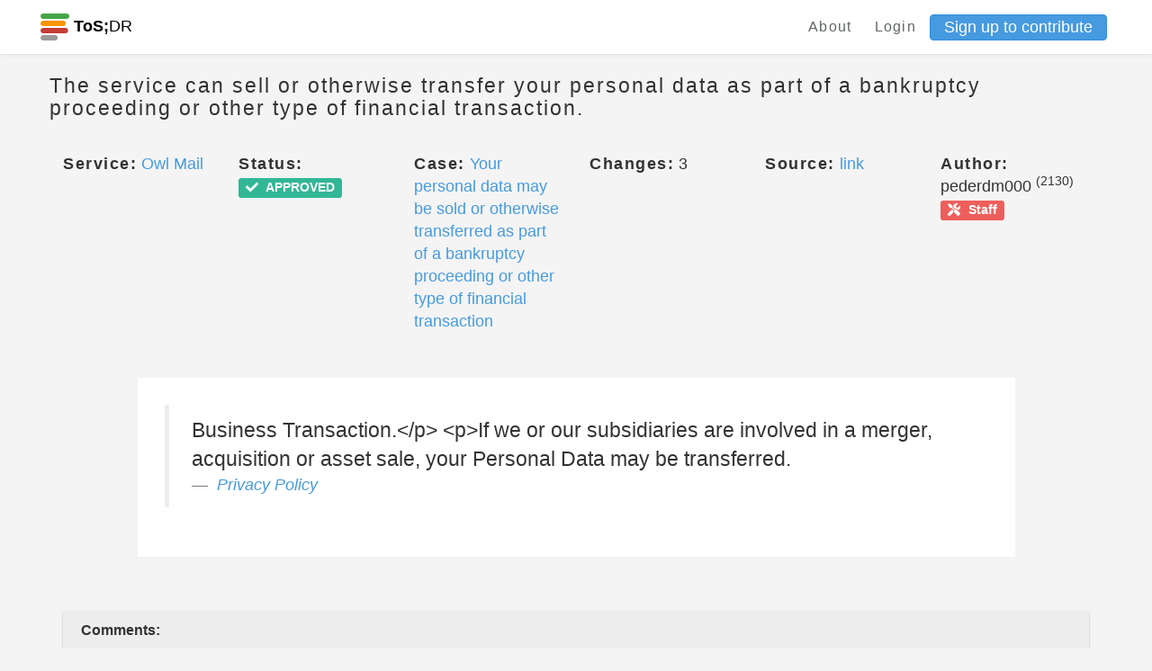

--- FILE ---
content_type: text/html; charset=utf-8
request_url: https://edit.tosdr.org/points/19020
body_size: 13257
content:
<!DOCTYPE html>
<html>
<head>
    <meta charset="UTF-8">
    <meta name="viewport" content="width=device-width, initial-scale=1, shrink-to-fit=no">
    <meta http-equiv="X-UA-Compatible" content="IE=edge,chrome=1">

    <!-- Facebook Open Graph data -->
    <meta property="og:title" content="Terms of Service; Didn&#39;t Read - Phoenix" />
    <meta property="og:type" content="website" />
    <meta property="og:url" content="https://edit.tosdr.org/points/19020" />
    <meta property="og:image" content="https://edit.tosdr.org/assets/logo-a7911331e22c7441f84e711d897db7c8cb39e12fd01feaffdf11b7f711e85429.png" />
    <meta property="og:description" content="I have read and understood the terms of service is the biggest lie on the Internet. We aim to fix that." />
    <meta property="og:site_name" content="Terms of Service; Didn&#39;t Read - Phoenix" />

    <!-- Twitter Card data -->
    <meta name="twitter:card" content="summary_large_image">
    <meta name="twitter:site" content="@tosdr">
    <meta name="twitter:title" content="Terms of Service; Didn&#39;t Read - Phoenix">
    <meta name="twitter:description" content="I have read and understood the terms of service is the biggest lie on the Internet. We aim to fix that.">
    <meta name="twitter:creator" content="@tosdr">
    <meta name="twitter:image:src" content="https://edit.tosdr.org/assets/logo-a7911331e22c7441f84e711d897db7c8cb39e12fd01feaffdf11b7f711e85429.png">

    <link rel="shortcut icon" type="image/x-icon" href="/assets/favicon-20b5c217fa439e0558be39c4e46770b4cfa2a4e2c7c8a485a12f65d57cefacc2.ico" />

        <title>Point 19020 (ToS;DR Phoenix)</title>


    <meta name="csrf-param" content="authenticity_token" />
<meta name="csrf-token" content="J4eNP1prGKhRm1N5oNo3vDFInNrhuq3vrUiFe9zha1f1rlYGn8ru0gTVbPpcpEH1ugiIGI+qhR4MOOZYPE6Z2g==" />
    <meta name="action-cable-url" content="/cable" />
    <link rel="stylesheet" media="all" href="/assets/application-29727722321a74c6cad9836d6d474003097e33ddae2bd30ad8bedfe15723a119.css" />
  </head>
  <body class="points show">
    <div class="navbar-tosdr navbar-fixed-top">
  <!-- Left Navigation -->
  <div class="navbar-tosdr-left">
    <!-- Logo -->
    <a class="navbar-tosdr-brand" href="/">
      <div class="navbar-tosdr-title">
        <img src="/assets/favicon-20b5c217fa439e0558be39c4e46770b4cfa2a4e2c7c8a485a12f65d57cefacc2.ico" />
        <strong>ToS;</strong>DR
      </div>
</a>


  </div>

  <!-- Right Navigation -->
  <div class="navbar-tosdr-right hidden-xs hidden-sm">
    <!-- Links -->
    <div class="navbar-tosdr-group">
      <div class="navbar-tosdr-item">
        <!-- todo make the data toggle when user is logged in -->
        <div class="dropdown">
          <a class="navbar-tosdr-item navbar-tosdr-link" href="/about">About</a>

            <a class="navbar-tosdr-item navbar-tosdr-link dropdown-toggle" id="navbar-tosdr-menu" href="/users/sign_in">Login</a>
            <a class="btn btn-primary btn-sm" href="/users/sign_up">Sign up to contribute</a>
        </div>
      </div>
    </div>
  </div>

  <!-- Dropdown list appearing on mobile only -->
  <div class="navbar-tosdr-item hidden-md hidden-lg">
    <div class="dropdown">
      <i class="fa fa-bars dropdown-toggle" data-toggle="dropdown"></i>
      <ul class="dropdown-menu dropdown-menu-right navbar-tosdr-dropdown-menu">
          <li><a class="navbar-tosdr-item navbar-tosdr-link" href="/about">About</a></li>
          <li><a class="navbar-tosdr-item navbar-tosdr-link dropdown-toggle" id="navbar-tosdr-menu" href="/users/sign_in">Login</a></li>
          <li><a class="navbar-tosdr-item navbar-tosdr-link dropdown-toggle" href="/users/sign_up">Sign up</a></li>
      </ul>
    </div>
  </div>
</div>

    

    <div class="container">
      <div class="row">
  <div class="col">
    <h4 class="lighter fl">The service can sell or otherwise transfer your personal data as part of a bankruptcy proceeding or other type of financial transaction.</h4>
  </div>
  <div class="col text-right">
  </div>
</div>

<br>

<div class="row">
  <div class="col-sm-2">
    <span class="bolder">Service:</span> <a title="View this service" href="/services/3185">Owl Mail</a>
  </div>
  <div class="col-sm-2">
    <span class="bolder">Status:</span> <span class="label label-success"><i class="fas fa-check"></i><span class="fa5-text"> APPROVED</span></span>
  </div>
  <div class="col-sm-2">
      <span class="bolder">Case:</span> <a title="View this case" href="/cases/243">Your personal data may be sold or otherwise transferred as part of a bankruptcy proceeding or other type of financial transaction</a>
  </div>
  <div class="col-sm-2">
    <span class="bolder">Changes:</span> 3
  </div>
  <div class="col-sm-2">
    <span class="bolder">Source:</span> <a href=https://owlmail.io/privacy>link</a>
  </div>
  <div class="col-sm-2">
    <span class="bolder">Author:</span> pederdm000 <sup>(2130)</sup> <a target="_blank" title="This user is a ToS;DR Team member" class="label label-danger" href="https://to.tosdr.org/about"><i class="fas fa-tools"></i><span class="fa5-text"> Staff</span></a>
  </div>
</div>

<br>
<br>

  <div class="row" style="margin-bottom: 1rem">
    <div class="col-sm-10 col-sm-offset-1 p30 bgw">
      <blockquote>
        Business Transaction.&lt;/p&gt;
&lt;p&gt;If we or our subsidiaries are involved in a merger, acquisition or asset sale, your Personal Data may be transferred.
        <footer>
          <cite><a href="/services/3185/annotate#doc_5174">Privacy Policy</a></cite>
        </footer>
      </blockquote>
    </div>
  </div>

<br>
<br>

  <div class="row">
  <div class="col-xs-12">
    <!-- card-inline-header -->
    <div class="card-inline card-inline-header">
      <div class="card-inline-item card-inline-comment">
        <b>Comments:</b>
      </div>
    </div>
    <!-- actual card-inline -->
      <div class="card-inline">
        <div class="card-inline-item">
          No comments found
        </div>
      </div>
  </div>
</div>


<br>
<br>


<div class="row">
  <div class="col-sm-12">
    <span class="bolder">We track editorial changes to analyses and updates to a point's status and display the previous versions here as part of an effort to promote transparency regarding our curation process.</span>
  </div>

</div>

<br>

<div class="panel-group" id="accordion">
  <div class="panel panel-default" id="panel2">
    <div class="panel-heading" id="panel-style">
      <div class="row">
        <div class="col-sm-4">
          <h5>
              <b>Version 3:</b> 2023-07-11 10:14:55 UTC by <a target="_blank" title="This user has deleted their account" class="label label-default" href="/users/edit"><i class="fas fa-user-times"></i><span class="fa5-text">Deleted</span></a> <a target="_blank" title="This user is a ToS;DR Team member" class="label label-danger" href="https://to.tosdr.org/about"><i class="fas fa-tools"></i><span class="fa5-text"> Staff</span></a>
          </h5>
        </div>
        <div class="col-sm-4">
          <h5>
            <a data-toggle="collapse" data-target="#collapse2"
              href="#collapse2" class="collapsed">
              Analysis updated
            </a>
          </h5>
        </div>
        <div class="col-sm-4 text-right">
          <a data-toggle="collapse" data-target="#collapse2"
              href="#collapse2" class="collapsed">
              <span class="glyphicon glyphicon-chevron-down" aria-hidden="true"></span>
          </a>
        </div>
    </div>
  </div>
    <div id="collapse2" class="panel-collapse collapse">
      <div class="panel-body">
        <div class="row">
          <div class="col-sm-6">
            <p><b>Previous Title:</b> No changes recorded</p>
            <p><b>Updated Title:</b> No changes recorded</p>
          </div>
          <div class="col-sm-6">
            <p><b>Previous Analysis:</b> No changes recorded</p>
            <p><b>Updated Analysis:</b> No changes recorded</p>
          </div>
          <div class="col-sm-6">
            <p><b>Previous Status:</b> No changes recorded</p>
            <p><b>Updated Status:</b> No changes recorded</p>
          </div>
        </div>
      </div>
    </div>
  </div>
  <div class="panel panel-default" id="panel3">
    <div class="panel-heading" id="panel-style">
      <div class="row">
        <div class="col-sm-4">
          <h5>
              <b>Version 2:</b> 2021-04-18 09:07:42 UTC by AgnesDeLion <sup>(20760)</sup> <a target="_blank" title="This user is a ToS;DR Team member" class="label label-danger" href="https://to.tosdr.org/about"><i class="fas fa-tools"></i><span class="fa5-text"> Staff</span></a>
          </h5>
        </div>
        <div class="col-sm-4">
          <h5>
            <a data-toggle="collapse" data-target="#collapse3"
              href="#collapse3" class="collapsed">
              Analysis updated
            </a>
          </h5>
        </div>
        <div class="col-sm-4 text-right">
          <a data-toggle="collapse" data-target="#collapse3"
              href="#collapse3" class="collapsed">
              <span class="glyphicon glyphicon-chevron-down" aria-hidden="true"></span>
          </a>
        </div>
    </div>
  </div>
    <div id="collapse3" class="panel-collapse collapse">
      <div class="panel-body">
        <div class="row">
          <div class="col-sm-6">
            <p><b>Previous Title:</b> No changes recorded</p>
            <p><b>Updated Title:</b> No changes recorded</p>
          </div>
          <div class="col-sm-6">
            <p><b>Previous Analysis:</b> No changes recorded</p>
            <p><b>Updated Analysis:</b> No changes recorded</p>
          </div>
          <div class="col-sm-6">
            <p><b>Previous Status:</b> <span class="label label-info"><i class="fas fa-clock"></i><span class="fa5-text"> PENDING</span></span></p>
            <p><b>Updated Status:</b> <span class="label label-success"><i class="fas fa-check"></i><span class="fa5-text"> APPROVED</span></span></p>
          </div>
        </div>
      </div>
    </div>
  </div>
  <div class="panel panel-default" id="panel4">
    <div class="panel-heading" id="panel-style">
      <div class="row">
        <div class="col-sm-4">
          <h5>
              <b>Version 1:</b> 2021-04-18 05:06:56 UTC by pederdm000 <sup>(2130)</sup> <a target="_blank" title="This user is a ToS;DR Team member" class="label label-danger" href="https://to.tosdr.org/about"><i class="fas fa-tools"></i><span class="fa5-text"> Staff</span></a>
          </h5>
        </div>
        <div class="col-sm-4">
          <h5>
            <a data-toggle="collapse" data-target="#collapse4"
              href="#collapse4" class="collapsed">
              Analysis created
            </a>
          </h5>
        </div>
        <div class="col-sm-4 text-right">
          <a data-toggle="collapse" data-target="#collapse4"
              href="#collapse4" class="collapsed">
              <span class="glyphicon glyphicon-chevron-down" aria-hidden="true"></span>
          </a>
        </div>
    </div>
  </div>
    <div id="collapse4" class="panel-collapse collapse">
      <div class="panel-body">
        <div class="row">
          <div class="col-sm-6">
            <p><b>Previous Title:</b> </p>
            <p><b>Updated Title:</b> The service can sell or otherwise transfer your personal data as part of a bankruptcy proceeding or other type of financial transaction.</p>
          </div>
          <div class="col-sm-6">
            <p><b>Previous Analysis:</b> </p>
            <p><b>Updated Analysis:</b> Generated through the annotate view</p>
          </div>
          <div class="col-sm-6">
            <p><b>Previous Status:</b> </p>
            <p><b>Updated Status:</b> <span class="label label-info"><i class="fas fa-clock"></i><span class="fa5-text"> PENDING</span></span></p>
          </div>
        </div>
      </div>
    </div>
  </div>
</div>
</div>




    </div>
    <footer class="footer">
  <div class="footer-links hidden-xs">
    <a href="https://github.com/tosdr/phoenix">GitHub</a>
    <a href="https://twitter.com/tosdr">Twitter</a>
    <a href="https://github.com/tosdr/phoenix/wiki/API">API</a>
  </div>
  <div class="footer-links hidden-xs">
    <a href="/about">About</a>
    <a href="/about#contact">Contact</a>
    <a href="https://blog.tosdr.org">Blog</a>
    <a href="https://opencollective.com/tosdr">Donate</a>
    <a href="/about#tos">Terms of Service</a>
    <a href="https://github.com/tosdr/edit.tosdr.org">Version: Development</a>
  </div>


  <!-- Mobile Footer -->

  <div class="footer-links footer-mobile hidden-sm hidden-md hidden-lg">
      <a class="fa fa-github fa-lg" href="#"></a>
      <a class="fa fa-twitter fa-lg" href="#"></a>
      <a href="https://github.com/tosdr/phoenix/wiki/API">API</a>
      <a href="mailto:team at tosdr org">Contact</a>
      <a href="https://blog.tosdr.org">Blog</a>
      <a href="https://opencollective.com/tosdr">Donate</a>
      <a href="/about#tos">ToS</a>
  </div>
</footer>

    <script src="/assets/application-56dfc40fe1aa503e5c11aba1b942f4404af924bf56d5c786ddd9dea658d05bba.js"></script>
    <script src="https://rksyl9kf1wtg.statuspage.io/embed/script.js"></script>
    <script type="text/javascript" src="https://tosdr.atlassian.net/s/d41d8cd98f00b204e9800998ecf8427e-T/sb53l8/b/24/bc54840da492f9ca037209037ef0522a/_/download/batch/com.atlassian.jira.collector.plugin.jira-issue-collector-plugin:issuecollector/com.atlassian.jira.collector.plugin.jira-issue-collector-plugin:issuecollector.js?locale=en-US&collectorId=a3477685"></script>
  </body>
</html>
